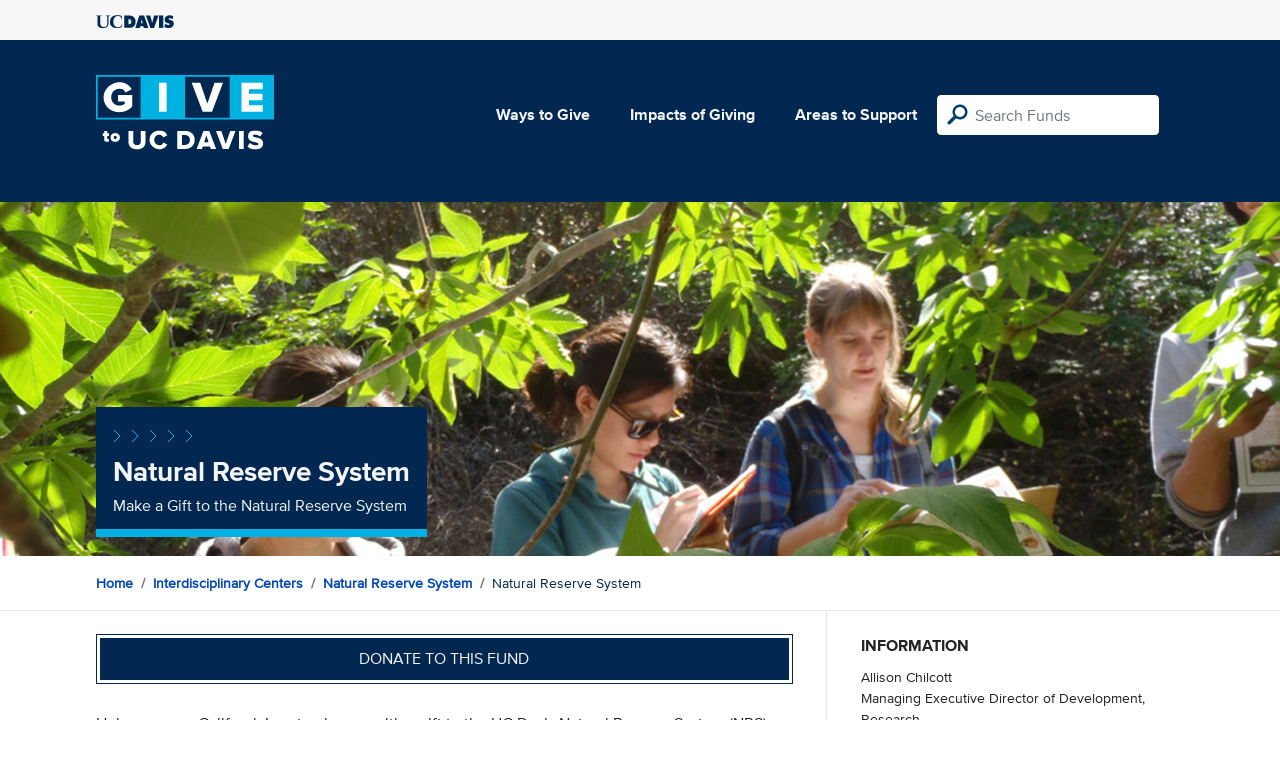

--- FILE ---
content_type: text/html; charset=utf-8
request_url: https://give.ucdavis.edu/Fund/SimilarTo/NRSGIFT?areacode=NRSD&topLevelAreaCode=CNTR&tags=environment%2Cstudents%2Cstem%2Cteaching%2Cresearch
body_size: -12
content:
        <div class="col-12 col-md-4 related-fund">
            <a href="/NRSD/MCLGIFT">
                <img class="respo" alt="Donald and Sylvia McLaughlin Natural Reserve" src="https://give.blob.core.windows.net/giveupload/0422f963-db0e-4ced-ba63-ff2bb9412fe2-McLaughlin-small.jpg" />
                <h3>Donald and Sylvia McLaughlin Natural Reserve</h3>

            <p>Make a gift to the McLaughlin Reserve</p>
            </a>
        </div>
        <div class="col-12 col-md-4 related-fund">
            <a href="/NRSD/NRSGIFT">
                <img class="respo" alt="Natural Reserve System" src="https://give.blob.core.windows.net/giveupload/17a0c2fa-2845-4470-8ec3-80b59ea67674-nrs-small.jpg" />
                <h3>Natural Reserve System</h3>

            <p>Make a Gift to the Natural Reserve System</p>
            </a>
        </div>
        <div class="col-12 col-md-4 related-fund">
            <a href="/NRSD/QRRGIFT">
                <img class="respo" alt="Quail Ridge Reserve" src="https://give.blob.core.windows.net/giveupload/9d922370-362f-4fc1-96cb-77bd10734daf-Quail-small.jpg" />
                <h3>Quail Ridge Reserve</h3>

            <p>A gift to the Quail Ridge Reserve Fund supports the protection of the Quail Ridge peninsula for research and teaching.</p>
            </a>
        </div>
